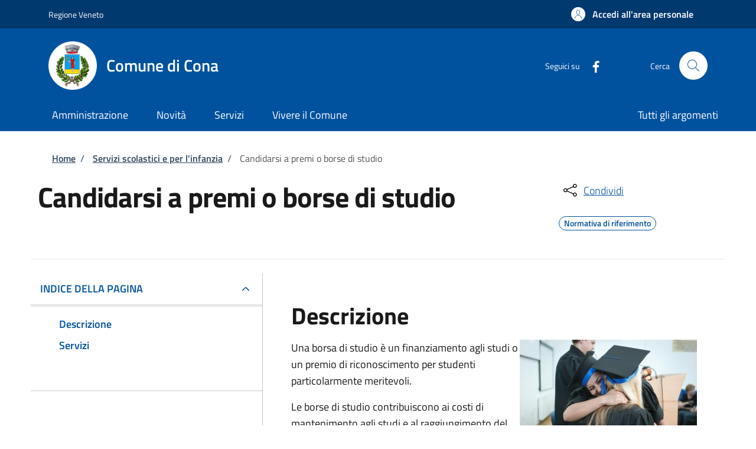

--- FILE ---
content_type: text/css
request_url: https://sportellotelematico.comune.cona.ve.it/sites/default/files/css/css__GRFWOeDYJX4gdOhrpyMPFWp5JhnRvxOtG3JCZLwg-c.css?delta=4&language=it&theme=stu_italiagov&include=eJx1TVuOwyAMvBCCIyEHHNatwRE2fdy-JGo_utn9GWteHlBFi9QumEx6SKpebUR8WIc4WdwZGTBBkZtL0jHkPjZgnwlYiptRpnb9qG_qvnohDTWpSVh6zLjCYPuVKCwL8CEqGcY7LnEYMRmhBsiVWrQfrBirZFqfTp9qWMMCiu5GeNdwoJ_2YHSzv0qv4X09XOBxEpPUTfa5k4M8p5r5jAbE6k1K-ePrJ1ZRFcr_vmxG0vTk7_ACkb6YzA
body_size: 74
content:
/* @license GPL-2.0-or-later https://www.drupal.org/licensing/faq */
@media (max-width:480px){div#modulo-html-dialog{max-width:100% !important;}div#modulo-html-dialog form#modulo .module-pdf-form-breadcrumb{}.ngdialog-open div#modulo-html-dialog form#modulo .module-pdf-form-breadcrumb{display:flex !important;flex-wrap:nowrap !important;overflow-x:auto !important;}div#modulo-html-dialog form#modulo .module-pdf-form-breadcrumb ul li{width:130px !important;padding:5px 0 !important;margin:0 !important;text-align:center;}.dialog-warnings{z-index:999 !important;}}
